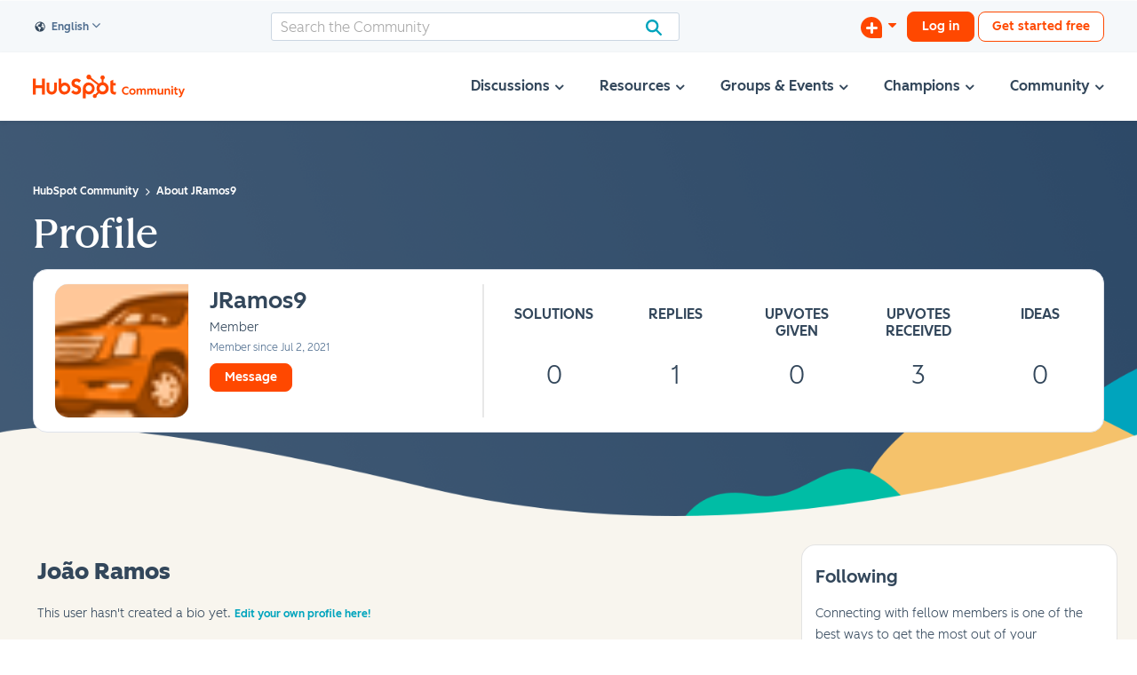

--- FILE ---
content_type: text/html; charset=UTF-8
request_url: https://community.hubspot.com/t5/user/viewprofilepage/user-id/205293
body_size: 1949
content:
<!DOCTYPE html>
<html lang="en">
<head>
    <meta charset="utf-8">
    <meta name="viewport" content="width=device-width, initial-scale=1">
    <title></title>
    <style>
        body {
            font-family: "Arial";
        }
    </style>
    <script type="text/javascript">
    window.awsWafCookieDomainList = ['mjmao93648.lithium.com','community.hubspot.com','integrate.hubspot.com'];
    window.gokuProps = {
"key":"AQIDAHjcYu/GjX+QlghicBgQ/7bFaQZ+m5FKCMDnO+vTbNg96AHZ4WDspB1aFJyVQH2dkUBmAAAAfjB8BgkqhkiG9w0BBwagbzBtAgEAMGgGCSqGSIb3DQEHATAeBglghkgBZQMEAS4wEQQM7W6WqUCbHzul4jDCAgEQgDu69PTxw/7akKqxxDbZaXLC4vs4UibAla0yObX4jAjWnHi++X1x+9kjy7qUhd1j/dlv+Ad8Wd1vFcvx4w==",
          "iv":"D5491gCDdwAACscc",
          "context":"UJb3XNOmBRkGIz5V1/D7f1BR/EFSmUeHNPIQdd/6dIw7qBHle0zEGQJtx+UplRJQXO86q7sgtfuL1qbX5WKqEVqNv6VKilfDCFd7P/fdTQgM82gVCD0xpdyr6i13WaEfDrtGwr7ewQWdmnywbSVGzGAv6cgTleFNjMicTeYzjceRcuWv6Y11laOSkBwL2ARHoG26/Con3pmVzbhpZGMgz1A1fNwSWdKMF5DAmZNxyl9TL2k3EW4FBTMn6n+iY7fAPwfd54jhyYQMi2lKVzS2P1kETMXkXvackx/nbBiuWBtX64lw5DkAjczdxeblq8PDMQfZXO248aBjC9ZFZ5gudUT6+IO+g+2Rq8mf3ql5feM/bA7DJHQKD/l7ZholR81BT0FBOOsVytuqxPrPj2plVJehSe/4Zk8B2GVE"
};
    </script>
    <script src="https://bc0439715fa6.967eb88d.us-east-2.token.awswaf.com/bc0439715fa6/f7cee3609f1f/d868bac7bd3e/challenge.js"></script>
</head>
<body>
    <div id="challenge-container"></div>
    <script type="text/javascript">
        AwsWafIntegration.saveReferrer();
        AwsWafIntegration.checkForceRefresh().then((forceRefresh) => {
            if (forceRefresh) {
                AwsWafIntegration.forceRefreshToken().then(() => {
                    window.location.reload(true);
                });
            } else {
                AwsWafIntegration.getToken().then(() => {
                    window.location.reload(true);
                });
            }
        });
    </script>
    <noscript>
        <h1>JavaScript is disabled</h1>
        In order to continue, we need to verify that you're not a robot.
        This requires JavaScript. Enable JavaScript and then reload the page.
    </noscript>
</body>
</html>